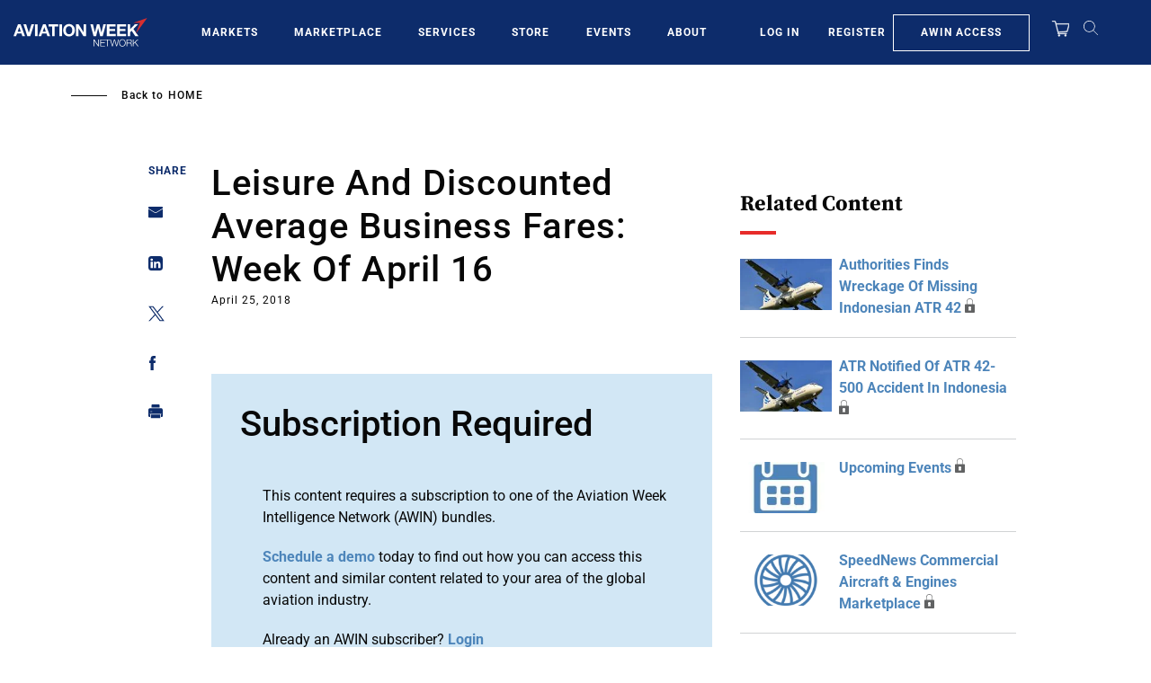

--- FILE ---
content_type: text/javascript; charset=UTF-8
request_url: https://aviationweek.com/awn/api/visitor-info?format=js
body_size: -255
content:
var awnVisitorInfo = {"ipAddress":"18.118.188.0"};